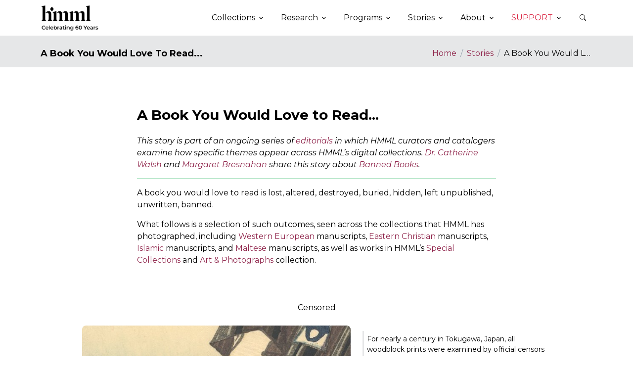

--- FILE ---
content_type: text/html; charset=UTF-8
request_url: https://hmml.org/stories/series-books-a-book-you-would-love-to-read/
body_size: 11725
content:
<!DOCTYPE html>
<html lang="en">
<head>
  <meta charset="utf-8">
  <!-- Title --><title>A Book You Would Love To Read...</title><meta name="description" content="“A book you would love to read is lost, altered, destroyed, buried, hidden, left unpublished, unwritten, banned.”">
  <meta name="viewport" content="width=device-width, initial-scale=1.0, shrink-to-fit=no">
  <meta name="generator" content="Eleventy v3.1.2">

  <!-- Facebook Open Graph tags -->
  <meta property="og:url"                content="https://hmml.org/stories/series-books-a-book-you-would-love-to-read/" />
  <meta property="og:type"               content="website" />
  <meta property="og:title"              content="A Book You Would Love to Read..." />
  <meta property="og:description"        content="“A book you would love to read is lost, altered, destroyed, buried, hidden, left unpublished, unwritten, banned.”" />
  <meta property="fb:app_id"             content="639215583343218" />
  <meta property="og:image"              content="https://hmml.org/assets/img/500x280/BB13-IMG_2096-500x280.jpg" />

  <!-- Twitter Summary Card -->
  <meta name="twitter:card" content="summary_large_image">
  <meta name="twitter:site" content="@visitHMML">
  <meta name="twitter:title" content="A Book You Would Love to Read...">
  <meta name="twitter:url" content="https://hmml.org/stories/series-books-a-book-you-would-love-to-read/">
  <meta name="twitter:description" content="“A book you would love to read is lost, altered, destroyed, buried, hidden, left unpublished, unwritten, banned.”">
  <meta name="twitter:image" content="https://hmml.org/assets/img/500x280/BB13-IMG_2096-500x280.jpg"><!-- Favicon -->
  <link rel="icon" type="image/x-icon" href="https://hmml.org/favicon.ico">

  <!-- Font -->
  <link rel="preconnect" href="https://fonts.googleapis.com">
  <link rel="preconnect" href="https://fonts.gstatic.com" crossorigin>
  <link href="https://fonts.googleapis.com/css2?family=Montserrat:ital,wght@0,300;0,400;0,700;1,300;1,400;1,700&family=Noto+Serif+TC:wght@600&display=swap" rel="stylesheet">

  <!-- CSS  -->
  <link rel="stylesheet" href="https://hmml.org/front-v4.3.1/dist/assets/vendor/bootstrap-icons/font/bootstrap-icons.css">
<link rel="stylesheet" href="https://hmml.org/front-v4.3.1/dist/assets/vendor/hs-mega-menu/dist/hs-mega-menu.min.css"><link rel="stylesheet" href="https://hmml.org/front-v4.3.1/dist/assets/css/theme.min.css">
<link rel="stylesheet" href="https://hmml.org/assets/css/custom.min.css">

    <!-- Fathom - beautiful, simple website analytics -->
      <script src="https://cdn.usefathom.com/script.js" data-site="RZINOTCA" defer></script>
    <!-- / Fathom -->
  
</head>
<body>
  <!-- Header -->
<header id="header" class="docs-navbar navbar navbar-expand-lg navbar-end navbar-sticky-lg-top navbar-light bg-white">
  <div class="container">
    <div class="js-mega-menu-responsive navbar-nav-wrap">
      <!-- Logo -->
      <a class="navbar-brand" href="https://hmml.org/celebrating-60-years/" aria-label="HMML">
        <img class="navbar-brand-logo" src="https://hmml.org/assets/img/logos/HMML_60 Years_Black.png" alt="HMML Logo">
      </a>
      <!-- End Logo -->

      <!-- Toggle -->
      <button type="button" class="navbar-toggler ms-auto" data-bs-toggle="collapse" data-bs-target="#megaMenuResponsiveToggler" aria-label="Toggle navigation" aria-expanded="false" aria-controls="megaMenuResponsiveToggler">
        <span class="navbar-toggler-default">
          <i class="bi-list"></i>
        </span>
        <span class="navbar-toggler-toggled">
          <i class="bi-x"></i>
        </span>
      </button>
      <!-- End Toggle -->

      <nav class="navbar-nav-wrap-col collapse navbar-collapse" id="megaMenuResponsiveToggler">
        <!-- Navbar -->
        <ul class="navbar-nav ms-auto">
          <!-- Collections -->
          <li class="hs-has-mega-menu nav-item">
            <a id="collectionsMegaMenu" class="hs-mega-menu-invoker nav-link dropdown-toggle" aria-current="page" href="#" role="button" aria-expanded="false">Collections</a>

            <!-- Mega Menu -->
            <div class="hs-mega-menu dropdown-menu w-100" aria-labelledby="collectionsMegaMenu" style="min-width: 30rem;">
              <div class="row">
                <div class="col-lg-6 d-none d-lg-block">
                  <!-- Banner Image -->
                  
                  
                  
                  
                  <div class="navbar-dropdown-menu-banner" style="background-image: url(https://hmml.org/assets/img/750x750/islamic_750x750.jpg);">
                    <div class="navbar-dropdown-menu-banner-content">
                      <div class="mb-4">
                        <span class="h2 d-block text-white bg-dark p-2 bg-opacity-50">Islamic Manuscripts</span>
                        <p class="text-white bg-dark p-2 bg-opacity-50">Manuscripts created by communities in Africa, the Middle East, and Asia in Arabic, Persian, Turkish, Urdu, and other languages.</p>
                      </div>
                      <a aria-label="Islamic Manuscripts page link" class="btn btn-primary btn-transition" href="https://hmml.org/collections/islamic">Learn more <i class="bi-chevron-right small"></i></a>
                    </div>
                  </div>
                  
                  
                  <!-- End Banner Image -->
                </div>
                <!-- End Col -->

                <div class="col-lg-6">
                  <div class="navbar-dropdown-menu-inner">
                    <div class="row mt-3">
                      <div class="col-sm-7 mb-3 mb-sm-0 ps-0">
                        <a class="dropdown-item" href="https://hmml.org/collections"><span class="d-block h5">Manuscript Collections</span></a>
                        <a class="dropdown-item" href="https://hmml.org/collections/western-european">Western European Manuscripts</a>
                        <a class="dropdown-item" href="https://hmml.org/collections/eastern-christian">Eastern Christian Manuscripts</a>
                        <a class="dropdown-item" href="https://hmml.org/collections/islamic">Islamic Manuscripts</a>
                        <a class="dropdown-item" href="https://hmml.org/collections/buddhist-hindu">Buddhist & Hindu Manuscripts</a>
                        <a class="dropdown-item" href="https://hmml.org/collections/malta">Malta Manuscripts</a>

                        <div class="my-3">
                          <a class="dropdown-item" href="https://hmml.org/collections/news"><span class="d-block h5">Collections News</span></a>
                          <a class="dropdown-item" href="https://hmml.org/collections/news">Collection Updates</a>
                        </div>
                      </div>
                      <!-- End Col -->

                      <div class="col-sm-5 ps-0 mb-3">
                        <div class="mb-3">
                          <a class="dropdown-item" href="https://hmml.org/collections/special-collections"><span class="d-block h5">Other Collections</span></a>
                          <a class="dropdown-item" href="https://hmml.org/collections/special-collections">Special Collections</a>
                          <a class="dropdown-item" href="https://hmml.org/collections/art">Art & Photographs</a>
                          <a class="dropdown-item" href="https://hmml.org/collections/voobus">Vööbus Syriac<br>Manuscripts</a>
                          <a class="dropdown-item" href="https://saintjohnsbible.org/see-the-bible/">The Saint John's Bible <i class="bi bi-arrow-up-right-square"></i></a>
                        </div>

                        <a class="dropdown-item" href="https://hmml.org/collections/repositories"><span class="d-block h5">Repository List</span></a>
                        <a class="dropdown-item" href="https://hmml.org/collections/repositories">Repositories where<br>HMML has worked</a>
                      </div>
                      <!-- End Col -->

                    </div>
                    <!-- End Row -->
                  </div>
                </div>
                <!-- End Col -->
              </div>
              <!-- End Row -->
            </div>
            <!-- End Mega Menu -->
          </li>
          <!-- End Collections -->

          <!-- Research -->
          <li class="hs-has-mega-menu nav-item">
            <a id="researchMegaMenu" class="hs-mega-menu-invoker nav-link dropdown-toggle" aria-current="page" href="#" role="button" aria-expanded="false">Research</a>

            <!-- Mega Menu -->
            <div class="hs-mega-menu dropdown-menu w-100" aria-labelledby="researchMegaMenu" style="min-width: 30rem;">
              <div class="row mt-3">
                <div class="col-12 col-lg-4 mb-3 mb-sm-0">
                  <a class="dropdown-item" href="https://hmml.org/research/digital-tools"><span class="d-block h5">Digital Tools</span></a>
                  <div class="mb-3">
                    <a class="dropdown-item" href="https://www.vhmml.org/readingRoom/">Reading Room <i class="bi bi-arrow-up-right-square"></i> <small>(manuscript images)</small></a>
                    <a class="dropdown-item" href="https://www.vhmml.org/museum">Museum <i class="bi bi-arrow-up-right-square"></i></a>
                    <a class="dropdown-item" href="https://haf.vhmml.org">HMML Authority File <i class="bi bi-arrow-up-right-square"></i></a>
                    <a class="dropdown-item" href="https://www.vhmml.org/dataPortal">Data Portal <i class="bi bi-arrow-up-right-square"></i></a>
                    <a class="dropdown-item" href="https://hmmlvoobus.org/">Vööbus Syriac Manuscripts <i class="bi bi-arrow-up-right-square"></i></a>
                    <a class="dropdown-item" href="https://hmmlschool.org/">School <i class="bi bi-arrow-up-right-square"></i></a>
                    <a class="dropdown-item" href="https://hmmlschool.org/folio/">Folio <i class="bi bi-arrow-up-right-square"></i></a>
                    <a class="dropdown-item" href="https://hmmlschool.org/lexicon/">Lexicon <i class="bi bi-arrow-up-right-square"></i></a>
                  </div>
                </div>

                <div class="col-12 col-lg-4 mb-3 mb-sm-0">
                  <a class="dropdown-item" href="https://hmml.org/research/initiatives"><span class="d-block h5">Initiatives</span></a>
                  <div class="mb-3">
                    <a class="dropdown-item" href="https://hmml.org/research/resources-for-access-authority">Resources for the Description of<br>Manuscripts from Understudied<br>Traditions</a>
                    <a class="dropdown-item" href="https://hmml.org/research/malta-parish-archives">Malta Parish Archives Project</a>
                    <a class="dropdown-item" href="https://hmml.org/research/palimpsest">HMML Palimpsest Project</a>
                    <a class="dropdown-item" href="https://hmml.org/research/dreamsea">DREAMSEA Project</a>
                    <a class="dropdown-item" href="https://hmml.org/research/zmt">Zaydi Manuscript Tradition Project</a>
                  </div>
                  <a class="dropdown-item" href="https://hmml.org/research/msc"><span class="d-block h5">Malta Study Center</span></a>
                  <div class="mb-3">
                    <a class="dropdown-item" href="https://hmml.org/research/msc">Malta Study Center</a>
                  </div>
                </div>

                <div class="col-12 col-lg-4 mb-3 mb-sm-0">
                  <a class="dropdown-item" href="https://hmml.org/research/fellowships"><span class="d-block h5">Fellowships</span></a>
                  <div class="mb-3">
                    <a class="dropdown-item" href="https://hmml.org/research/carpenter">Carpenter Fellowship</a>
                    <a class="dropdown-item" href="https://hmml.org/research/swenson">Swenson Fellowship</a>
                    <a class="dropdown-item" href="https://hmml.org/research/heckman">Heckman Stipend</a>
                  </div>
                  <a class="dropdown-item" href="https://hmml.org/research/services"><span class="d-block h5">Services</span></a>
                  <div class="mb-3">
                    <a class="dropdown-item" href="https://hmml.org/research/services/manuscript-image-order-form">Manuscript Image Order Form</a>
                    <a class="dropdown-item" href="https://hmml.org/research/services/permission-to-publish-request">Permission to Publish Request Form</a>
                  </div>
                  <a class="dropdown-item" href="https://hmml.org/research/visiting-scholars"><span class="d-block h5">Visiting Scholars</span></a>
                  <div class="mb-3">
                    <a class="dropdown-item" href="https://hmml.org/research/visiting-scholars">Visiting Scholars</a>
                  </div>
                </div>

              </div>
              <!-- End Row -->
            </div>
            <!-- End Mega Menu -->
          </li>
          <!-- End Research -->

          <!-- Programs -->
          <li class="hs-has-sub-menu nav-item" data-hs-mega-menu-item-options='{
                "desktop": {
                  "maxWidth": "40rem"
                }
              }'>
            <a class="hs-mega-menu-invoker nav-link dropdown-toggle" href="javascript:;" id="programsMegaMenu" role="button"  aria-expanded="false">Programs</a>

            <!-- Mega Menu -->
            <div class="hs-sub-menu dropdown-menu" aria-labelledby="programsMegaMenu" style="min-width: 12rem;">
              <a class="dropdown-item mt-3" href="https://hmml.org/programs"><span class="d-block h5">Public Programs</span></a>
              <a class="dropdown-item" href="https://hmml.org/programs/events">Events</a>
              <a class="dropdown-item" href="https://hmml.org/programs/exhibitions">Exhibitions</a>
              <a class="dropdown-item" href="https://hmml.org/programs/hmml-journeys">HMML Journeys</a>

              <a class="dropdown-item" href="https://hmml.org/programs/#scholarly"><span class="d-block h5 mt-3">Scholarly Programs</span></a>
              <a class="dropdown-item" href="https://hmml.org/programs/archival-school/">School in Archival Studies</a>
              <a class="dropdown-item" href="https://hmml.org/programs/intro-ge-ez/">Summer School: Introduction to Ge’ez</a>
              <a class="dropdown-item" href="https://hmml.org/programs/intermediate-armenian/">Summer School: Intermediate Classical Armenian</a>
              <a class="dropdown-item" href="https://hmml.org/programs/arabic-mss-studies/">Summer Arabic Manuscript Course</a>
              <a class="dropdown-item" href="https://hmml.org/programs/hmml-presents/">HMML Staff Presents</a>
              <a class="dropdown-item mb-3" href="https://hmml.org/programs/hmml-publications/">HMML Staff Publications</a>
            </div>
            <!-- End Mega Menu -->
          </li>
          <!-- End Programs -->

          <!-- Stories -->
          <li class="hs-has-sub-menu nav-item" data-hs-mega-menu-item-options='{
                "desktop": {
                  "maxWidth": "50rem"
                }
              }'>
            <a class="hs-mega-menu-invoker nav-link dropdown-toggle" href="javascript:;" id="storiesMegaMenu" role="button"  aria-expanded="false">Stories</a>

            <!-- Mega Menu -->
            <div class="hs-sub-menu dropdown-menu" aria-labelledby="storiesMegaMenu" style="min-width: 20rem;">
              <a class="dropdown-item mt-3" href="https://hmml.org/stories">Latest Stories</a>
              <a class="dropdown-item mb-3" href="https://hmml.org/stories/listing">All Stories</a>
              <div class="dropdown-divider" style="margin-bottom:5px"></div>
              <div class="row mx-n2">
                <div class="col-sm-12 col-lg-12 px-2">
                  <a class="card" style="box-shadow: none;" href="https://hmml.org/stories/series-textiles-woven-worlds/">
                    <div class="card-body">
                      <span class="d-block small fw-semibold text-cap text-magenta mb-1">January 14, 2026</span>
                      <h5 class="mb-0">Woven Worlds: Patterns in Textiles, Manuscripts, and Monuments in Armenian Visual and Material Culture</h5>
                    </div>
                  </a>
                  <!-- End Card -->
                </div></div>
            </div>
            <!-- End Mega Menu -->
          </li>
          <!-- End Stories -->

          <!-- About -->
          <li class="hs-has-sub-menu nav-item" data-hs-mega-menu-item-options='{
                "desktop": {
                  "maxWidth": "40rem"
                }
              }'>
            <a class="hs-mega-menu-invoker nav-link dropdown-toggle" href="javascript:;" id="aboutMegaMenu" role="button"  aria-expanded="false">About</a>

            <!-- Mega Menu -->
            <div class="hs-sub-menu dropdown-menu" aria-labelledby="aboutMegaMenu" style="min-width: 16rem;">
              <a class="dropdown-item mt-3" href="https://hmml.org/about"><span class="d-block h5">About</span></a>
              <a class="dropdown-item" href="https://hmml.org/about/history">History</a>
              <a class="dropdown-item" href="https://hmml.org/about/global-operations">Global Operations</a>
              <a class="dropdown-item" href="https://hmml.org/about/staff">Staff</a>
              <a class="dropdown-item" href="https://hmml.org/about/board">Board of Directors</a>
              <a class="dropdown-item" href="https://hmml.org/about/media-resources">News & Media Resources</a>
              <a class="dropdown-item" href="https://hmml.org/about/publications">Publications</a>
              <a class="dropdown-item" href="https://hmml.org/about/faq">FAQ</a>
              <a class="dropdown-item mb-3" href="https://hmml.org/about/contact">Contact</a>
            </div>
            <!-- End Mega Menu -->
          </li>
          <!-- End About -->

          <!-- Support -->
          <li class="hs-has-sub-menu nav-item" data-hs-mega-menu-item-options='{
                "desktop": {
                  "maxWidth": "40rem"
                }
              }'>
            <a class="hs-mega-menu-invoker nav-link dropdown-toggle text-uppercase text-primary" href="javascript:;" id="supportMegaMenu" role="button"  aria-expanded="false">Support</a>

            <!-- Mega Menu -->
            <div class="hs-sub-menu dropdown-menu" aria-labelledby="supportMegaMenu" style="min-width: 12rem;">
              <a class="dropdown-item mt-3" href="https://hmml.org/support"><span class="d-block h5">Support</span></a>

              <div class="row mb-3">
                <div class="col-sm-12">
                  <a class="dropdown-item" href="https://hmml.org/support/giving-societies">Giving Societies</a>
                  <a class="dropdown-item" href="https://hmml.org/support/donor-advised-giving">Donor Advised Fund Giving</a>
                  <a class="dropdown-item" href="https://hmml.org/support/stocks-securities">Stocks and Securities</a>
                  <a class="dropdown-item" href="https://hmml.org/support/ira-gifts">IRA Gifts</a>
                  <a class="dropdown-item" href="https://hmml.org/support/planned-giving">Planned Giving</a>
                  <a class="dropdown-item" href="https://hmml.org/support/matching-programs">Corporate and Employer Matching Programs</a>
                  <a class="dropdown-item mb-6" href="https://hmml.org/support/corporate-gifts">Corporate Gifts</a>

                  <div class="my-3 me-3 position-absolute bottom-0 end-0">
                    <a class="btn btn-sm btn-soft-primary transition-3d-hover mt-2" href="https://hmml.org/give/?utm_source=hp&utm_medium=website&utm_campaign=GIVEMENU">Give <i class="bi bi-chevron-right ms-1"></i></a>
                  </div>
                </div>

              </div>
            </div>
            <!-- End Mega Menu -->
          </li>
          <!-- End Support -->

          <!-- Search -->
          <li class="nav-item">
            <!-- Search -->
            <a class="btn btn-sm btn-icon btn-ghost-secondary nav-link" href="https://hmml.org/search" role="button">
              <i class="bi bi-search"></i>
            </a>
            <!-- End Search -->
          </li>
          <!-- End Search -->
        </ul>
        <!-- End Navbar -->
      </nav>
    </div>
  </div>
</header>
<!-- End Header -->
<!-- ========== MAIN ========== -->
  <main id="content" data-pagefind-body>
    
        














<!-- Title Section -->
<div class="bg-light content-space-t-lg-2">
  <div class="container pt-3 pt-md-3 pt-sm-4 pb-3">
    <div class="row align-items-sm-center">
      <div class="col-sm-6 mb-3 mb-sm-0">
        <h4 class="h4 mb-0">A Book You Would Love To Read...</h4>
      </div>

      

      <div class="col-sm-6">
        <!-- Breadcrumb -->
        <nav aria-label="breadcrumb">
          <ol class="breadcrumb breadcrumb-no-gutter justify-content-sm-end mb-0">
            <li class="breadcrumb-item"><a href="https://hmml.org">Home</a></li>
            
              
                
              

              
              
            
              
                
              

              
                <li class="breadcrumb-item"><a href="../../stories">Stories</a></li>
              
            
              
                
              

              
                <li class="breadcrumb-item text-truncate d-inline-block active" aria-current="page" style="max-width: 200px;">A Book You Would Love To Read...</li>
              
            
              
                
              

              
              
            
          </ol>
        </nav>
        <!-- End Breadcrumb -->
      </div>
    </div>
  </div>
</div>
<!-- End Title Section -->

      
    

    <script type="text/javascript" src="https://platform-api.sharethis.com/js/sharethis.js#property=60f07580a5ae4f00192543e2&product=inline-share-buttons" async="async"></script>

<!-- Article Description Section -->
  <div class="container content-space-2">
      <div class="w-lg-65 mx-lg-auto">
        <div class="mb-4">
          <h2 class="h2">A Book You Would Love to Read...</h2>
        </div>
      </div>

      <div class="w-lg-65 mx-lg-auto">
  <p><em>This story is part of an ongoing series of <a href="../tags/editorials">editorials</a> in which HMML curators and catalogers examine how specific themes appear across HMML’s digital collections. <a href='../../about/staff/walsh'>Dr. Catherine Walsh</a> and <a href='../../about/staff/bresnahan'>Margaret Bresnahan</a> share this story about <a href="../tags/series-banned/">Banned Books</a>.</em></p>
  <hr>
</div>

<div class="w-lg-65 mx-lg-auto">
  <p>A book you would love to read is lost, altered, destroyed, buried, hidden, left unpublished, unwritten, banned.</p>
  <p>What follows is a selection of such outcomes, seen across the collections that HMML has photographed, including <a href="../../collections/western-european/">Western European</a> manuscripts, <a href="../../collections/eastern-christian/">Eastern Christian</a> manuscripts, <a href="../../collections/islamic/">Islamic</a> manuscripts, and <a href="../../collections/malta/">Maltese</a> manuscripts, as well as works in HMML’s <a href="../../collections/special-collections/">Special Collections</a> and <a href="../../collections/art/">Art & Photographs</a> collection.</p>
</div>

<div class="mb-4 mt-10 text-center">
  <span class="divider divider divider-text">Censored</span>
</div>

<div class="w-lg-85 mx-lg-auto mb-4">
  <div class="row">
    <div class="col-sm-7">
      <img class="img-fluid rounded w-100" src="../../assets/img/hmml/BB1-AAP4414.jpg" alt="AAP4414" loading="lazy">
    </div>
    <div class="col-sm-5">
      <div class="hmml-caption small">For nearly a century in Tokugawa, Japan, all woodblock prints were examined by official censors and marked with the censors’ seals. Three subjects were officially banned: pornography, Christianity, and the imperial Tokugawa family. Between 1842 and 1853, individual censors marked approved prints with their own seals, identifiable to the individual by incorporating characters from the censor’s name. Images that did not pass the censors are lost to history. For more information, see Sarah E. Thompson and H. D. Harootunian, <em>Undercurrents in the Floating World: Censorship and Japanese Prints</em> (New York: The Asia Society Galleries, 1991) as well as J. Noel Chiappa, “<a href="http://mercury.lcs.mit.edu/~jnc/prints/nanushi.html">Nanushi Censor Seals</a>.”<br><br>Pictured: detail of censor seals on a woodblock print by Utagawa Kunisada, <em>Kaga Province: Actor Ichikawa Danjûrô VIII as Musashibo Benkei</em>, from the series <em>The Glories of the Provinces of Japan</em>, published in 1852. This print is part of the collection of <a href="../../collections/repositories/united%20states/arca-artium--rare-book-and-manuscript-collection/">Saint John’s University</a> in Collegeville, Minnesota. (<a href="https://w3id.org/vhmml/museum/view/1139">AAP4414</a>)</div>
    </div>
  </div>
</div>

<div class="mb-4 mt-10 text-center">
  <span class="divider divider divider-text">Lost</span>
</div>

<div class="w-md-85 mx-md-auto mb-4">
  <img class="img-fluid rounded w-100" src="../../assets/img/hmml/BB2-Kebran_Gospels_241_OP-gray.jpg" alt="HMML Sep. Ethiopia, Kebrān" loading="lazy">
  <div class="hmml-caption small">In addition to the Gospels, this book contains an inventory list that includes the titles of several lost Geʻez (Old Ethiopic) translations, among them the Assumption of Moses, an ancient writing quoted in the Bible (Jude 9). Although part of a Latin translation of this work survives in a palimpsest, the manuscripts recorded here may have represented the last complete copies of the text.<br><br>The scholar Walter Harrelson’s search for the Assumption of Moses in Ethiopia brought him into contact with Ethiopian Patriarch Abuna Tēwofelos in 1970, a meeting that instigated a major project to photograph Ethiopian manuscripts: the Ethiopian Manuscript Microfilm Library (<a href="../../about/global-operations/ethiopia/">EMML</a>), the most important scholarly access point to materials in this tradition. This Gospel book was photographed at the <a href="https://haf.vhmml.org/organization/254875545832">Kebrān Gabre'ēl Monastery</a>, located on Lake Ṭānā in northern Ethiopia. (<a href="http://18.235.151.129/detail.php?msid=115368">HMML Sep. Ethiopia, Kebrān. MS. 1</a>)
</div>

<div class="mb-4 mt-10 text-center">
  <span class="divider divider divider-text">Recovered</span>
</div>

<div class="w-md-85 mx-md-auto mb-4">
  <img class="img-fluid rounded w-100" src="../../assets/img/hmml/BB3-LMMO_00509_004.jpg" alt="LMMO 00509" loading="lazy">
  <div class="hmml-caption small">This manuscript was located at the monastery of <a href="https://haf.vhmml.org/organization/382347635281">Dayr Ziyārat al-ʻAdhrāʼ</a> in ʻAynṭūrah, Lebanon, when it was lost. It was later recovered by Yūsuf al-Marīḍ and is now part of the collection of the <a href="../../collections/repositories/lebanon/lebanese-maronite-missionary-order/">Lebanese Maronite Missionary Order</a> in Jūniyah, Lebanon. (<a href="https://w3id.org/vhmml/readingRoom/view/518415">LMMO 00509</a>)</div>
</div>

<div class="mb-4 mt-10 text-center">
  <span class="divider divider divider-text">Hidden</span>
</div>

<div class="w-lg-85 mx-lg-auto mb-4">
  <div class="row">
    <div class="col-sm-7">
      <img class="img-fluid rounded w-100" src="../../assets/img/hmml/BB4-SAV_BMH_21584_001r_sm.jpg" alt="SAV BMH 21584" loading="lazy">
    </div>
    <div class="col-sm-5">
      <div class="hmml-caption small">In the spring of 2012, the city of Timbuktu was attacked and occupied by a coalition of radical Islamist forces. The invaders ransacked ancient libraries and destroyed historic shrines dedicated to local Muslim saints. In advance of the occupation, more than 200,000 manuscripts from some 36 libraries were evacuated from Timbuktu. The rescue was led by Dr. Abdel Kader Haidara, caretaker of the <a href="../../collections/repositories/mali/mamma-haidara-library">Mamma Haidara Library</a>, the city’s largest. Transporting manuscripts in metal boxes via boat and truck, Dr. Haidara brought the manuscripts to the Malian capital of Bamako, where they remained packed in their chests until a plan was made to <a href="../where-were-working-mali/">sort, digitize, and describe</a> them.<br><br>Pictured: a city plan of Medina depicting houses of the Prophet’s Companions. This manuscript is part of the collection of the Mamma Haidara Library in Timbuktu, Mali. (<a href="https://w3id.org/vhmml/readingRoom/view/162116">SAV BMH 21584</a>)</div>
    </div>
  </div>
</div>

<div class="mb-4 mt-10 text-center">
  <span class="divider divider divider-text">Destroyed</span>
</div>

<div class="w-md-85 mx-md-auto mb-4">
  <img class="img-fluid rounded w-100" src="../../assets/img/hmml/BB5-CPB_00440_003_sm.jpg" alt="lost text of CPB 00440" loading="lazy">
  <div class="hmml-caption small">The cover and nearly completely lost text from a 9th-century Syriac Hexameron by <a href="https://haf.vhmml.org/person/290991952486">Jacob of Edessa</a>, destroyed as a consequence of war. The manuscript was buried in the ground to protect it during conflict. It is part of the collection of the <a href="../../collections/repositories/iraq/chaldean-catholic-church--patriarchate-of-baghdad/">Chaldean Catholic Church</a> in Baghdad, Iraq. (<a href="https://w3id.org/vhmml/readingRoom/view/503234">CPB 00440</a>)</div>
</div>

<div class="mb-4 mt-10 text-center">
  <span class="divider divider divider-text">Rewritten</span>
</div>

<div class="w-md-85 mx-md-auto mb-4">
  <img class="img-fluid rounded w-100" src="../../assets/img/hmml/BB6-BALA 126.jpg" alt="BALA 00126" loading="lazy">
  <div class="hmml-caption small">A section of crossed-out text, followed by fully removed pages. The removed and defaced text discusses the attempts at unity between Western and Eastern Churches at the Council of Florence in the 15th century. The person who removed the offending text wrote a marginal note: “From here the speech is an error and a lie, because not unity, but rather division occurred at the Council of Florence, and the Easterners and Westerners disputed unto death concerning the orthodox faith.” This manuscript is part of the collection of <a href="../../collections/repositories/lebanon/dayr-sayyidat-al-balamand/">Dayr Sayyidat al-Balmand</a> in Tripoli, Lebanon. (<a href="https://w3id.org/vhmml/readingRoom/view/137702">BALA 00126</a>)</div>
</div>

<div class="mb-4 mt-10 text-center">
  <span class="divider divider divider-text">Erased</span>
</div>

<div class="w-lg-85 mx-lg-auto mb-4">
  <div class="row">
    <div class="col-sm-6">
      <div class="hmml-caption small">In this miniature, the right half of the image was altered to be almost completely erased. The manuscript is part of the collection of <a href="../../collections/repositories/austria/stiftsbibliothek-zwettl/">Stiftsbibliothek Zwettl</a>, Zwettl Stadt, Austria. (Codex Zwettlensis 204, <a href="https://w3id.org/vhmml/readingRoom/view/7135">HMML project number 6801</a>; fol. 133r).</div>
    </div>
    <div class="col-sm-6">
      <img class="img-fluid rounded w-100" src="../../assets/img/hmml/BB8-6801-2.png" alt="HMML project number 6801" loading="lazy">
    </div>
  </div>
</div>

<div class="mb-4 mt-10 text-center">
  <span class="divider divider divider-text">Prohibited</span>
</div>

<div class="w-lg-85 mx-lg-auto mb-4">
  <div class="row">
    <div class="col-sm-8">
      <img class="img-fluid rounded w-100" src="../../assets/img/hmml/BB9-CUAMAL_00057_003r.jpg" alt="title page of Militaris ordinis Iohannitarum, Rhodiorum, aut Melitensium equitum" loading="lazy">
    </div>
    <div class="col-sm-4">
      <div class="hmml-caption small">This text—<em>Militaris ordinis Iohannitarum, Rhodiorum, aut Melitensium equitum</em>, by Heinricus Pantaleon (1581)—was banned by the Roman Inquisition in Malta and thus placed on the “Index of Prohibited Books” (Index Librorum Prohibitorum) by the Catholic Church. The banning caused at least one copy of the text to be publicly burned in Malta in May 1609.<br><br>This copy of Pantaleon's text is in the collection of <a href="../../collections/repositories/united%20states/catholic-university-of-america--rare-books-and-special-collections/">Catholic University of America</a>, Washington, D.C. (<a href="https://w3id.org/vhmml/readingRoom/view/500402">CUAMAL 00057</a>)</div>
    </div>
  </div>
</div>

<div class="mb-4 mt-10 text-center">
  <span class="divider divider divider-text">Burned</span>
</div>

<div class="w-lg-85 mx-lg-auto mb-4">
  <div class="row">
    <div class="col-sm-5">
      <div class="hmml-caption small">A list of 54 books, including Heinricus Pantaleon’s <em>Militaris ordinis</em>, that were burned by Inquisitor Evangelista Cabonesio (1608–1614) in front of a large crowd in <a href="https://haf.vhmml.org/place/593150188772">Vittoriosa</a>, Malta, in 1609. This manuscript is in the collection of the <a href="../../collections/repositories/malta/cathedral-archives/">Cathedral Archives</a> in Mdina, Malta. (<a href="https://w3id.org/vhmml/readingRoom/view/220023">Malta Series I 2825 B</a>)</div>
    </div>
    <div class="col-sm-7">
      <img class="img-fluid rounded w-100" src="../../assets/img/hmml/BB10-Malta-Series_I_2825_B.jpg" alt="Malta Series I 2825 B" loading="lazy">
    </div>
  </div>
</div>

<div class="mb-4 mt-10 text-center">
  <span class="divider divider divider-text">Forbidden</span>
</div>

<div class="w-lg-85 mx-lg-auto mb-4">
  <div class="row">
    <div class="col-sm-8">
      <img class="img-fluid rounded w-100" src="../../assets/img/hmml/BB11-HMML_00185_IMG__005r.jpg" alt="L’Ordre de Malthe dévoilé ou voyage de Malthe" loading="lazy">
    </div>
    <div class="col-sm-4">
      <div class="hmml-caption small"><em>Littérature scandaleuse</em> (scandalous literature) had a singular influence in destabilizing the privileged status of the nobility, monarchy, and Catholic Church in France during the 18th century, leading up to the French Revolution in 1789.<br><br>Pictured: <em>L’Ordre de Malthe dévoilé ou voyage de Malthe</em> (1792), an example of <em>littérature scandaleuse</em> and the types of arguments that Revolutionaries leveled against the Order of Malta (see <a href="https://hmml.org/assets/pdf/2014_Melitensia_Fall_final.pdf">interview</a>, pages 4–5, for details). This book is in the collection of <a href="../../collections/repositories/united%20states/hill-museum-&-manuscript-library--rare-book-and-manuscript-collection/">HMML</a> in Collegeville, Minnesota. (<a href="https://w3id.org/vhmml/readingRoom/view/519095">HMML 00185</a>)</div>
    </div>
  </div>
</div>

<div class="mb-4 mt-10 text-center">
  <span class="divider divider divider-text">Condemned</span>
</div>

<div class="w-lg-85 mx-lg-auto mb-4">
  <div class="row">
    <div class="col-sm-8">
      <img class="img-fluid rounded w-100" src="../../assets/img/hmml/BB12-IMG_2102.jpg" alt="Karlskirche" loading="lazy">
      <div class="hmml-caption small">The Karlskirche (Church of Saint Charles Borromeo) in Vienna, Austria, was consecrated in 1737, built at the request of Emperor Charles VI (1711–1740) in honor of his namesake patron saint, Charles Borromeo. Borromeo was the Archbishop of Milan (1564–1584) and a leading figure of the Counter-Reformation against the Protestant Reformation. Pictured is a detail of the dome’s interior fresco, depicting an angel burning heretical books. Photograph by Dr. Matthew Z. Heintzelman, 2015.</div>
    </div>
    <div class="col-sm-4 mt-3 mt-sm-0">
      <img class="img-fluid rounded w-100" src="../../assets/img/hmml/BB13-IMG_2096.jpg" alt="Detail of Karlskirche ceiling" loading="lazy">
      <div class="hmml-caption small mb-3">Detail of Karlskirche ceiling, Vienna, Austria. Photograph by Dr. Matthew Z. Heintzelman.</div>
      <img class="img-fluid rounded w-100" src="../../assets/img/hmml/BB14-IMG_2105.jpg" alt="Detail of Karlskirche ceiling" loading="lazy">
      <div class="hmml-caption small">Detail of Karlskirche ceiling, Vienna, Austria. Photograph by Dr. Matthew Z. Heintzelman.</div>
    </div>
  </div>
</div>
<div class="w-lg-65 mx-lg-auto">
      <div class="alert alert-warmgray" role="alert">
        ABOUT THE AUTHORS: <a href='../../about/staff/walsh'>Dr. Catherine Walsh</a> is director of cataloging at HMML. <a href='../../about/staff/bresnahan'>Margaret Bresnahan</a> is director of communications at HMML.
      </div>
    </div><div class="w-lg-65 mx-lg-auto">
      <small class="text-muted">Published: September 29, 2022</small>
    </div><!-- Badges -->
    <div class="w-lg-65 mx-lg-auto my-5">
      <span>Story Tags:&nbsp;</span><br><a class="btn btn-xs btn-soft-primary mb-1 me-1" href="../listing">All Stories</a><a class="btn btn-xs btn-soft-primary mb-1 me-1" href="../tags/collections">Collections</a><a class="btn btn-xs btn-soft-primary mb-1 me-1" href="../tags/editorials">Editorials</a><a class="btn btn-xs btn-soft-primary mb-1 me-1" href="../tags/projects">Preservation Projects</a></div>
    <!-- End Badges -->

    <!-- Share -->
    <div class="w-lg-65 mx-lg-auto my-5">
      <span>Share:&nbsp;</span><div class="sharethis-inline-share-buttons"></div>
    </div>
    <!-- End Share -->

    <!-- Prev - Next Section -->
    
    
    <div class="w-lg-85 mx-lg-auto mb-1 mt-4">
      <div class="row">
        <div class="col-3">
        <a href="https://hmml.org/stories/series-books-sandwiching-a-forbidden-text/" class="btn btn-outline-primary mb-2">Previous Story</a>
        </div>
        <div class="col-6">
        </div>
        <div class="col-3">
        <a href="https://hmml.org/stories/series-books-censorship-without-censorship/" class="btn btn-outline-primary mb-2 float-right">Next Story</a>
        </div>
      </div>
    </div>

    <!-- Blog Card Section -->
    <div class="container content-space-t-1" data-pagefind-ignore>
      <div class="w-lg-85 border-top content-space-1 mx-lg-auto">

        <div>
          <h3>Latest Stories</h3>
        </div>

        <div class="row mx-n2 mb-5">
            
              <div class="col-md-6 mb-5">
                <!-- Blog Card -->
                  <a class="card h-100 transition-3d-hover" href="../../stories/series-textiles-woven-worlds/?utm_source=stories&utm_medium=web&utm_campaign=bottom-story"><img loading="lazy" class="card-img-top" src="https://hmml.org/assets/img/500x280/AS-Textiles12_AODA_00076_00411_500x280.jpg" alt="Woven Worlds: Patterns in Textiles, Manuscripts, and Monuments in Armenian Visual and Material Culture">
                      <div class="card-body">
                      <span class="d-block small fw-semibold text-cap my-2" href="../../stories/series-textiles-woven-worlds/">January 14, 2026</span>
                      <h4>Woven Worlds: Patterns in Textiles, Manuscripts, and Monuments in Armenian Visual and Material Culture</h4>
                    </div>
                  </a>
                <!-- End Blog Card -->
              </div>
            
              <div class="col-md-6 mb-5">
                <!-- Blog Card -->
                  <a class="card h-100 transition-3d-hover" href="../../stories/series-textiles-thread-pattern-sheets-and-coverings-in-west-african-manuscripts/?utm_source=stories&utm_medium=web&utm_campaign=bottom-story"><img loading="lazy" class="card-img-top" src="https://hmml.org/assets/img/500x280/AD-PN_Textiles6-SAV_ABS_04203_001v_500x280.jpg" alt="Thread, Pattern Sheets, and Coverings in West African Manuscripts">
                      <div class="card-body">
                      <span class="d-block small fw-semibold text-cap my-2" href="../../stories/series-textiles-thread-pattern-sheets-and-coverings-in-west-african-manuscripts/">December 22, 2025</span>
                      <h4>Thread, Pattern Sheets, and Coverings in West African Manuscripts</h4>
                    </div>
                  </a>
                <!-- End Blog Card -->
              </div>
            
              <div class="col-md-6 mb-5">
                <!-- Blog Card -->
                  <a class="card h-100 transition-3d-hover" href="../../stories/series-textiles-veiling-the-holy-textiles-in-ethiopic-manuscripts/?utm_source=stories&utm_medium=web&utm_campaign=bottom-story"><img loading="lazy" class="card-img-top" src="https://hmml.org/assets/img/500x280/JB-textiles3_IES_00048_Addis058_085_500x280.jpg" alt="Veiling the Holy: Textiles in Ethiopic Manuscripts">
                      <div class="card-body">
                      <span class="d-block small fw-semibold text-cap my-2" href="../../stories/series-textiles-veiling-the-holy-textiles-in-ethiopic-manuscripts/">November 25, 2025</span>
                      <h4>Veiling the Holy: Textiles in Ethiopic Manuscripts</h4>
                    </div>
                  </a>
                <!-- End Blog Card -->
              </div>
            
              <div class="col-md-6 mb-5">
                <!-- Blog Card -->
                  <a class="card h-100 transition-3d-hover" href="../../stories/postscript-a-teaching-license/?utm_source=stories&utm_medium=web&utm_campaign=bottom-story"><img loading="lazy" class="card-img-top" src="https://hmml.org/assets/img/500x280/07_SAV_ABS_03135_027v_500x280.jpg" alt="Postscript — A Teaching License">
                      <div class="card-body">
                      <span class="d-block small fw-semibold text-cap my-2" href="../../stories/postscript-a-teaching-license/">November 18, 2025</span>
                      <h4>Postscript — A Teaching License</h4>
                    </div>
                  </a>
                <!-- End Blog Card -->
              </div></div>
      </div>
    </div>
    <!-- End Blog Card Section -->
</div>

  </main>
  <!-- ========== END MAIN ========== -->

  <!-- Signup Section -->
<div class="bg-magenta">
  <div class="container content-space-t-2 content-space-b-2">
    <div class="row justify-content-md-between">
      <div class="col-md-8 col-lg-7 mb-3 mb-md-0">
        <h2 class="text-white" style="margin-top:.5rem">Get the latest news direct to your mailbox</h2>
      </div>

      <!-- Form -->
      <div class="col-md-4">
        <a class="btn btn-lg btn-primary btn-transition mb-2 me-4" href="https://hmml.org/about/hmml-email-subscribe/">Email <i class="bi-chevron-right small ms-1"></i></a>
        <a class="btn btn-lg btn-primary btn-transition mb-2" href="https://hmml.org/about/hmml-mag-subscribe/">Magazine <i class="bi-chevron-right small ms-1"></i></a>

        <p class="ms-2 small text-white-70">You can unsubscribe at any time.</p>
      </div>
    </div>

  </div>
</div>
<!-- End Signup Section -->

<hr class="opacity-xs my-0">

<!-- ========== FOOTER ========== -->
<footer class="bg-dark">
  <div class="container">
    <div class="content-space-t-2 content-space-b-1 content-space-b-lg-2">
      <div class="row justify-content-lg-between">
      <div class="col-6 col-md-3 col-lg mb-5 mb-lg-0">
        <a href="https://hmml.org/collections"><h5 class="text-info">Collections</h5></a>

        <!-- Nav Link -->
        <ul class="nav nav-sm nav-x-0 flex-column">
          <li class="nav-item"><a class="nav-link text-white" href="https://hmml.org/collections/western-european">Western European<br>Manuscripts</a></li>
          <li class="nav-item"><a class="nav-link text-white" href="https://hmml.org/collections/eastern-christian">Eastern Christian<br>Manuscripts</a></li>
          <li class="nav-item"><a class="nav-link text-white" href="https://hmml.org/collections/islamic">Islamic Manuscripts</a></li>
          <li class="nav-item"><a class="nav-link text-white" href="https://hmml.org/collections/buddhist-hindu">Buddhist & Hindu<br>Manuscripts</a></li>
          <li class="nav-item"><a class="nav-link text-white" href="https://hmml.org/collections/malta">Malta Manuscripts</a></li>
          <li class="nav-item"><a class="nav-link text-white" href="https://hmml.org/collections/special-collections">Special Collections</a></li>
          <li class="nav-item"><a class="nav-link text-white" href="https://hmml.org/collections/art">Art & Photographs</a></li>
          <li class="nav-item"><a class="nav-link text-white" href="https://hmml.org/collections/voobus">Vööbus Syriac Manuscripts</a></li>
          <li class="nav-item"><a class="nav-link text-white" href="https://saintjohnsbible.org/see-the-bible/">The Saint John's Bible</a></li>
          <li class="nav-item"><a class="nav-link text-white" href="https://hmml.org/collections/repositories">Repository List</a></li>
        </ul>
        <!-- End Nav Link -->
      </div>

        <div class="col-6 col-md-3 col-lg mb-5 mb-lg-0">
          <a href="https://hmml.org/research"><h5 class="text-info">Research</h5></a>

          <!-- Nav Link -->
          <ul class="nav nav-sm nav-x-0 flex-column">
            <li class="nav-item"><a class="nav-link text-white" href="https://hmml.org/research/digital-tools">Digital Tools</a></li>
            <li class="nav-item"><a class="nav-link text-white" href="https://hmml.org/research/fellowships">Fellowships</a></li>
            <li class="nav-item"><a class="nav-link text-white" href="https://hmml.org/research/visiting-scholars">Visiting Scholars</a></li>
            <li class="nav-item"><a class="nav-link text-white" href="https://hmml.org/research/services/">Image Reproduction Services</a></li>
            <li class="nav-item"><a class="nav-link text-white" href="https://hmml.org/research/services/manuscript-image-order-form">Manuscript Image Order Form</a></li>
            <li class="nav-item"><a class="nav-link text-white" href="https://hmml.org/research/services/permission-to-publish-request">Permission to Publish Request Form</a></li>
            <li class="nav-item"><a class="nav-link text-white" href="https://hmml.org/research/initiatives">Initiatives</a></li>
            <li class="nav-item"><a class="nav-link text-white" href="https://hmml.org/research/msc">Malta Study Center</a></li>
          </ul>
          <!-- End Nav Link -->
        </div>

        <div class="col-6 col-md-3 col-lg mb-5 mb-lg-0">
          <a href="https://hmml.org/programs"><h5 class="text-info">Programs</h5></a>

          <!-- Nav Link -->
          <ul class="nav nav-sm nav-x-0 flex-column">
            <li class="nav-item"><a class="nav-link text-white" href="https://hmml.org/programs/">Public Programs</a></li>
            <li class="nav-item"><a class="nav-link text-white" href="https://hmml.org/programs/#scholarly">Scholarly Programs</a></li>
          </ul>
          <!-- End Nav Link -->

          <a href="https://hmml.org/stories"><h5 class="text-info mt-5">Stories</h5></a>

          <!-- Nav Link -->
          <ul class="nav nav-sm nav-x-0 flex-column">
            <li class="nav-item"><a class="nav-link text-white" href="https://hmml.org/stories">Latest Stories</a></li>
            <li class="nav-item"><a class="nav-link text-white" href="https://hmml.org/stories/listing">All Stories</a></li>
          </ul>
          <!-- End Nav Link -->
        </div>

        <div class="col-6 col-md-3 col-lg">
          <a href="https://hmml.org/about"><h5 class="text-info">About</h5></a>

          <!-- Nav Link -->
          <ul class="nav nav-sm nav-x-0 flex-column">
            <li class="nav-item"><a class="nav-link text-white" href="https://hmml.org/about/history">History</a></li>
            <li class="nav-item"><a class="nav-link text-white" href="https://hmml.org/about/global-operations">Global Operations</a></li>
            <li class="nav-item"><a class="nav-link text-white" href="https://hmml.org/about/staff">Staff</a></li>
            <li class="nav-item"><a class="nav-link text-white" href="https://hmml.org/about/board">Board of Directors</a></li>
            <li class="nav-item"><a class="nav-link text-white" href="https://hmml.org/about/media-resources">News & Media<br>Resources</a></li>
            <li class="nav-item"><a class="nav-link text-white" href="https://hmml.org/about/publications">Publications</a></li>
            <li class="nav-item"><a class="nav-link text-white" href="https://hmml.org/about/faq">FAQ</a></li>
            <li class="nav-item"><a class="nav-link text-white" href="https://hmml.org/about/contact">Contact</a></li>
          </ul>
          <!-- End Nav Link -->
        </div>

        <div class="col-6 col-md-3 col-lg">
          <a href="https://hmml.org/support"><h5 class="text-info">Support</h5></a>

          <!-- Nav Link -->
          <ul class="nav nav-sm nav-x-0 flex-column">
            <li class="nav-item"><a class="nav-link text-white" href="https://hmml.org/support/giving-societies">Giving Societies</a></li>
            <li class="nav-item"><a class="nav-link text-white" href="https://hmml.org/support/donor-advised-giving">Donor Advised Fund Giving</a></li>
            <li class="nav-item"><a class="nav-link text-white" href="https://hmml.org/support/stocks-securities">Stocks and Securities</a></li>
            <li class="nav-item"><a class="nav-link text-white" href="https://hmml.org/support/ira-gifts">IRA Gifts</a></li>
            <li class="nav-item"><a class="nav-link text-white" href="https://hmml.org/support/planned-giving">Planned Giving</a></li>
            <li class="nav-item"><a class="nav-link text-white" href="https://hmml.org/support/matching-programs">Corporate & Employer Matching Programs</a></li>
            <li class="nav-item"><a class="nav-link text-white" href="https://hmml.org/support/corporate-gifts">Corporate Gifts</a></li>
            <li class="nav-item"><a class="nav-link text-white" href="https://hmml.org/give/?utm_source=hp&utm_medium=website&utm_campaign=GIVEFOOTER">Make a Gift</a></li>
          </ul>
          <!-- End Nav Link -->
        </div>
      </div>
    </div>
    <hr style="border-top: 1px solid #ECE81A;">
    <div class="content-space-t-2 content-space-b-2 content-space-b-lg-2">
      <div class="row justify-content-lg-between mb-5">
        <div class="col-lg-8 ml-lg-auto mb-5 mb-lg-0">
          <!-- Logo -->
          <div>
            <a href="https://hmml.org" aria-label="HMML">
              <img style="margin-bottom:-15px;margin-left:-12px;" class="img-fluid footerwordmark" src="https://hmml.org/assets/img/logos/HMML_Wordmark_REV.png" alt="HMML Logo" loading="lazy" width="3376" height="316">
            </a>
          </div>
          <!-- End Logo -->

          <!-- Nav Link -->
          <ul class="nav nav-sm nav-x-0 flex-column">
            <li class="nav-item">
              <a style="font-size: 1rem;" class="nav-link media text-white" href="https://goo.gl/maps/Dq3mAQA7iJQToD8z9">
                <span class="media">
                  <span class="media-body">
                    2835 Abbey Plaza, P.O. Box 7300<br>
                    Collegeville, MN 56321-7300 USA
                  </span>
                </span>
              </a>
            </li>
            <li class="nav-item">
              <a class="pe-3" style="font-size: 1rem;color:rgba(255,255,255,.7)" href="tel:320-363-3514">
                    320-363-3514
              </a>
              <a style="font-size: 1rem;color:rgba(255,255,255,.7)" href="mailto:hmml@hmml.org">
                    hmml@hmml.org
              </a>
            </li>
            <li class="nav-item mt-4">
              <ul class="list-inline mb-0">
                <!-- Social Networks -->
                <li class="list-inline-item">
                  <a class="btn btn-sm btn-icon btn-soft-light" aria-label="Facebook" href="https://www.facebook.com/visitHMML/">
                    <i class="bi bi-facebook"></i>
                  </a>
                </li>
                <li class="list-inline-item">
                  <a class="btn btn-sm btn-icon btn-soft-light" aria-label="Instagram" href="https://www.instagram.com/hmml_manuscripts/">
                    <i class="bi bi-instagram"></i>
                  </a>
                </li>
                <li class="list-inline-item">
                  <a class="btn btn-sm btn-icon btn-soft-light" aria-label="Youtube" href="https://www.youtube.com/user/HMMLPreservation/">
                    <i class="bi bi-youtube"></i>
                  </a>
                </li>
                <li class="list-inline-item">
                  <a class="btn btn-sm btn-icon btn-soft-light" aria-label="LinkedIn" href="https://www.linkedin.com/company/hill-museum-%26-manuscript-library">
                    <i class="bi bi-linkedin"></i>
                  </a>
                </li>
                <li class="list-inline-item" id="bsFooter">
                  <a class="btn btn-sm btn-icon btn-soft-light" aria-label="Bluesky" href="https://bsky.app/profile/visithmml.bsky.social" target="_blank">
                    <svg class="w-6 h-6 " xmlns="http://www.w3.org/2000/svg" fill="none" viewBox="0 0 568 501">
                    <title>Bluesky butterfly logo</title>
                    <path fill="currentColor" d="M123.121 33.664C188.241 82.553 258.281 181.68 284 234.873c25.719-53.192 95.759-152.32 160.879-201.21C491.866-1.611 568-28.906 568 57.947c0 17.346-9.945 145.713-15.778 166.555-20.275 72.453-94.155 90.933-159.875 79.748C507.222 323.8 536.444 388.56 473.333 453.32c-119.86 122.992-172.272-30.859-185.702-70.281-2.462-7.227-3.614-10.608-3.631-7.733-.017-2.875-1.169.506-3.631 7.733-13.43 39.422-65.842 193.273-185.702 70.281-63.111-64.76-33.89-129.52 80.986-149.071-65.72 11.185-139.6-7.295-159.875-79.748C9.945 203.659 0 75.291 0 57.946 0-28.906 76.135-1.612 123.121 33.664Z"></path>
                    </svg>
                  </a>
                </li>
                <!-- End Social Networks -->
              </ul>
            </li>
            <li class="nav-item mt-4">
              <p class="opacity-sm small"><a class="text-white" href="https://hmml.org/copyright">© 2007-2026 Hill Museum & Manuscript Library. All rights reserved.</a> <a class="text-white" href="https://hmml.org/privacy">Privacy Policy.</a></p>
            </li>
          </ul>
          <!-- End Nav Link -->
        </div>

        <div class="col-6 col-md-3 col-lg text-center mb-5">
          <h5 class="text-white mb-4">Funded in part by</h5>

          <p><a href="https://www.arcadiafund.org.uk" target="_blank" rel="noopener"><img alt="Arcadia" src="https://hmml.org/assets/img/logos/Arcadia_Logo_2023.png" height="60" style="padding-bottom:5px;" loading="lazy"></a><br /><br />
          <a href="https://packhum.org/" target="_blank" rel="noopener"><img alt="PHI" src="https://hmml.org/assets/img/logos/phi-logo.jpg" height="60" style="padding-bottom:5px;" loading="lazy"></a><br /><br />
          <a class="mb-5" href="https://www.neh.gov" target="_blank" rel="noopener"><img alt="NEH" src="https://hmml.org/assets/img/logos/NEH_Logo_Inversed_Color_Vertical_0.png" height="60" loading="lazy"></a></p>
        </div>

      </div>

    </div>
  </div>
</footer>
<!-- ========== END FOOTER ========== -->


  

  <!-- Go to Top -->
  <a class="js-go-to go-to position-fixed" href="javascript:;" style="visibility: hidden;"
     data-hs-go-to-options='{
       "offsetTop": 700,
       "position": {
         "init": {
           "right": "2rem"
         },
         "show": {
           "bottom": "2rem"
         },
         "hide": {
           "bottom": "-2rem"
         }
       }
     }'>
    <i class="bi bi-chevron-up"></i>
  </a>
  <!-- End Go to Top -->

  <!-- JS Global Compulsory -->
<script src="https://hmml.org/front-v4.3.1/dist/assets/vendor/bootstrap/dist/js/bootstrap.bundle.min.js"></script>

<!-- JS Implementing Plugins -->
<script src="https://hmml.org/front-v4.3.1/dist/assets/vendor/hs-header/dist/hs-header.min.js"></script>
<script src="https://hmml.org/front-v4.3.1/dist/assets/vendor/hs-go-to/dist/hs-go-to.min.js"></script>
<script src="https://hmml.org/front-v4.3.1/dist/assets/vendor/hs-mega-menu/dist/hs-mega-menu.min.js"></script><!-- JS Front -->
<script src="https://hmml.org/front-v4.3.1/dist/assets/js/theme.min.js"></script>

<!-- JS Plugins Init. -->
<script>
  (function() {
    // INITIALIZATION OF HEADER
    // =======================================================
    new HSHeader('#header').init()

    // INITIALIZATION OF MEGA MENU
    // =======================================================
    new HSMegaMenu('.js-mega-menu-responsive')

    

    // INITIALIZATION OF GO TO
    // =======================================================
    new HSGoTo('.js-go-to')

  })()
</script>


  </body>
</html>
